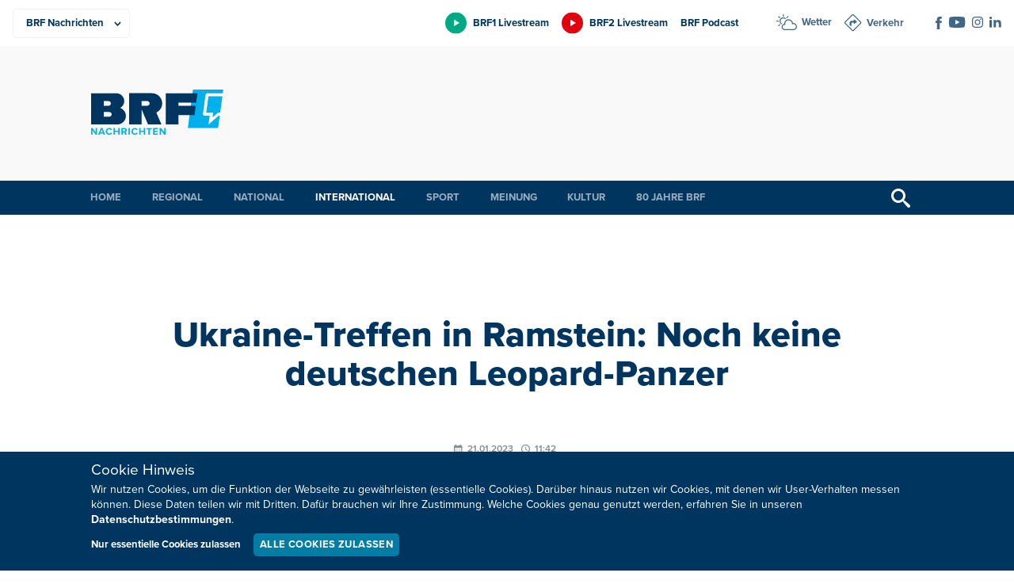

--- FILE ---
content_type: text/html; charset=UTF-8
request_url: https://brf.be/international/1683531/
body_size: 11131
content:
<!doctype html>
<html lang="de" xmlns:og="http://ogp.me/ns#" xmlns:fb="http://ogp.me/ns/fb#" data-root="https://brf.be">
<head>
	  
	<meta charset="UTF-8">
	<meta name="viewport" content="width=device-width, initial-scale=1, maximum-scale=1">
	<link rel="icon" href="https://brf.be/wp-content/themes/pixelpress/dist/assets/images/1/icons/favicon.ico" type="image/x-icon">
<link rel="apple-touch-icon" sizes="57x57" href="https://brf.be/wp-content/themes/pixelpress/dist/assets/images/1/icons/apple-icon-57x57.png">
<link rel="apple-touch-icon" sizes="60x60" href="https://brf.be/wp-content/themes/pixelpress/dist/assets/images/1/icons/apple-icon-60x60.png">
<link rel="apple-touch-icon" sizes="72x72" href="https://brf.be/wp-content/themes/pixelpress/dist/assets/images/1/icons/apple-icon-72x72.png">
<link rel="apple-touch-icon" sizes="76x76" href="https://brf.be/wp-content/themes/pixelpress/dist/assets/images/1/icons/apple-icon-76x76.png">
<link rel="apple-touch-icon" sizes="114x114" href="https://brf.be/wp-content/themes/pixelpress/dist/assets/images/1/icons/apple-icon-114x114.png">
<link rel="apple-touch-icon" sizes="120x120" href="https://brf.be/wp-content/themes/pixelpress/dist/assets/images/1/icons/apple-icon-120x120.png">
<link rel="apple-touch-icon" sizes="144x144" href="https://brf.be/wp-content/themes/pixelpress/dist/assets/images/1/icons/apple-icon-144x144.png">
<link rel="apple-touch-icon" sizes="152x152" href="https://brf.be/wp-content/themes/pixelpress/dist/assets/images/1/icons/apple-icon-152x152.png">
<link rel="apple-touch-icon" sizes="180x180" href="https://brf.be/wp-content/themes/pixelpress/dist/assets/images/1/icons/apple-icon-180x180.png">
<link rel="icon" type="image/png" sizes="192x192" href="https://brf.be/wp-content/themes/pixelpress/dist/assets/images/1/icons/android-icon-192x192.png">
<link rel="icon" type="image/png" sizes="32x32" href="https://brf.be/wp-content/themes/pixelpress/dist/assets/images/1/icons/favicon-32x32.png">
<link rel="icon" type="image/png" sizes="96x96" href="https://brf.be/wp-content/themes/pixelpress/dist/assets/images/1/icons/favicon-96x96.png">
<link rel="icon" type="image/png" sizes="16x16" href="https://brf.be/wp-content/themes/pixelpress/dist/assets/images/1/icons/favicon-16x16.png">
<link rel="manifest" href="https://brf.be/wp-content/themes/pixelpress/dist/assets/images/1/icons/manifest.json">
<meta name="msapplication-TileColor" content="#ffffff">
<meta name="msapplication-TileImage" content="https://brf.be/wp-content/themes/pixelpress/dist/assets/images/1/icons/ms-icon-144x144.png">
<meta name="theme-color" content="#ffffff"><title>Ukraine-Treffen in Ramstein: Noch keine deutschen Leopard-Panzer - BRF Nachrichten</title>
<meta name='robots' content='max-image-preview:large' />
	<style>img:is([sizes="auto" i], [sizes^="auto," i]) { contain-intrinsic-size: 3000px 1500px }</style>
	<style id='classic-theme-styles-inline-css'>
/*! This file is auto-generated */
.wp-block-button__link{color:#fff;background-color:#32373c;border-radius:9999px;box-shadow:none;text-decoration:none;padding:calc(.667em + 2px) calc(1.333em + 2px);font-size:1.125em}.wp-block-file__button{background:#32373c;color:#fff;text-decoration:none}
</style>
<link rel='stylesheet' id='pixelpress-stylesheet-css' href='https://brf.be/wp-content/themes/pixelpress/dist/assets/css/pixelpress.069a03.css' media='all' />
<link rel="alternate" title="oEmbed (JSON)" type="application/json+oembed" href="https://brf.be/wp-json/oembed/1.0/embed?url=https%3A%2F%2Fbrf.be%2Finternational%2F1683531%2F" />
<link rel="alternate" title="oEmbed (XML)" type="text/xml+oembed" href="https://brf.be/wp-json/oembed/1.0/embed?url=https%3A%2F%2Fbrf.be%2Finternational%2F1683531%2F&#038;format=xml" />
        <style>
            :root {
                --secondary-color: #00B0EA;--secondary-dark: #007CA5;--secondary-color-1: #00B0EA;--secondary-dark-1: #007CA5;--secondary-color-2: #00a983;--secondary-dark-2: #007c5d;--secondary-color-3: #e3000e;--secondary-dark-3: #be0021;--secondary-color-4: #c6007e;--secondary-dark-4: #af007b;--secondary-color-5: #b0b2b3;--secondary-dark-5: #6b6e70;--secondary-color-6: ;--secondary-dark-6:             }
        </style>
    <link rel="icon" href="https://brf.be/wp-content/uploads/2023/01/cropped-apple-icon-180x180-1-32x32.png" sizes="32x32" />
<link rel="icon" href="https://brf.be/wp-content/uploads/2023/01/cropped-apple-icon-180x180-1-192x192.png" sizes="192x192" />
<link rel="apple-touch-icon" href="https://brf.be/wp-content/uploads/2023/01/cropped-apple-icon-180x180-1-180x180.png" />
<meta name="msapplication-TileImage" content="https://brf.be/wp-content/uploads/2023/01/cropped-apple-icon-180x180-1-270x270.png" />

<!-- START - Heateor Open Graph Meta Tags 1.1.12 -->
<link rel="canonical" href="https://brf.be/international/1683531/"/>
<meta name="description" content="Bei dem Treffen der Ukraine-Kontaktgruppe im deutschen Ramstein haben die Teilnehmer am Freitag weitere umfangreiche Zusagen über militärische Hilfe gemacht. Die Forderung des ukrainischen Präsidenten Selenskyj nach der Lieferung deutscher Leopard-Kampfpanzer blieb jedoch unbeantwortet. Der neue deu"/>
<meta property="og:locale" content="de_DE"/>
<meta property="og:site_name" content="BRF Nachrichten"/>
<meta property="og:title" content="Ukraine-Treffen in Ramstein: Noch keine deutschen Leopard-Panzer"/>
<meta property="og:url" content="https://brf.be/international/1683531/"/>
<meta property="og:type" content="article"/>
<meta property="og:image" content="https://brf.be/wp-content/uploads/2023/01/pistoriusandrepainafp.jpg"/>
<meta property="og:description" content="Bei dem Treffen der Ukraine-Kontaktgruppe im deutschen Ramstein haben die Teilnehmer am Freitag weitere umfangreiche Zusagen über militärische Hilfe gemacht. Die Forderung des ukrainischen Präsidenten Selenskyj nach der Lieferung deutscher Leopard-Kampfpanzer blieb jedoch unbeantwortet. Der neue deu"/>
<meta name="twitter:title" content="Ukraine-Treffen in Ramstein: Noch keine deutschen Leopard-Panzer"/>
<meta name="twitter:url" content="https://brf.be/international/1683531/"/>
<meta name="twitter:description" content="Bei dem Treffen der Ukraine-Kontaktgruppe im deutschen Ramstein haben die Teilnehmer am Freitag weitere umfangreiche Zusagen über militärische Hilfe gemacht. Die Forderung des ukrainischen Präsidenten Selenskyj nach der Lieferung deutscher Leopard-Kampfpanzer blieb jedoch unbeantwortet. Der neue deu"/>
<meta name="twitter:image" content="https://brf.be/wp-content/uploads/2023/01/pistoriusandrepainafp.jpg"/>
<meta name="twitter:card" content="summary_large_image"/>
<meta itemprop="name" content="Ukraine-Treffen in Ramstein: Noch keine deutschen Leopard-Panzer"/>
<meta itemprop="description" content="Bei dem Treffen der Ukraine-Kontaktgruppe im deutschen Ramstein haben die Teilnehmer am Freitag weitere umfangreiche Zusagen über militärische Hilfe gemacht. Die Forderung des ukrainischen Präsidenten Selenskyj nach der Lieferung deutscher Leopard-Kampfpanzer blieb jedoch unbeantwortet. Der neue deu"/>
<meta itemprop="image" content="https://brf.be/wp-content/uploads/2023/01/pistoriusandrepainafp.jpg"/>
<!-- END - Heateor Open Graph Meta Tags -->

</head>

<body class="wp-singular post-template-default single single-post postid-1683531 single-format-standard wp-theme-pixelpress site-1 has-comments ">
<a class="skip-link" href="#content">Zu Inhalt wechseln</a>

		
<div class="offcanvas-wrapper" data-from="right" data-push="false">
	<div class="offcanvas-content">

		<div id="page" class="site">



			<header id="masthead" class="site-header" data-sticky data-top-anchor=".site-content" data-stick-on="['xlarge','xxlarge','xxxlarge','xxxxlarge']">

				<div class="topheader-wrapper">
					<div class="inner-wrapper">

						<nav class="productsbar-wrapper">        <div class="selectmenu">
            <select class="target" id="selectproducts" aria-label="Produkte">
                <option value=".BRF Nachrichten" data-link="https://brf.be" selected=&quot;selected&quot;>BRF Nachrichten</option><option value=".BRF1" data-link="https://1.brf.be">BRF1</option><option value=".BRF2" data-link="https://2.brf.be">BRF2</option><option value=".Mediathek" data-link="https://m.brf.be">Mediathek</option><option value=".Unternehmen" data-link="https://u.brf.be">Unternehmen</option>            </select>
        </div>

        <ul class="linkmenu"><li><a href="https://brf.be" title="BRF Nachrichten" class="current-site" style="--secondary-color: #00B0EA;"><span>BRF Nachrichten</span></a></li><li><a href="https://1.brf.be" title="BRF1" class="" style="--secondary-color: #00a983;"><span>BRF1</span></a></li><li><a href="https://2.brf.be" title="BRF2" class="" style="--secondary-color: #e3000e;"><span>BRF2</span></a></li><li><a href="https://m.brf.be" title="Mediathek" class="" style="--secondary-color: #c6007e;"><span>Mediathek</span></a></li><li><a href="https://u.brf.be" title="Unternehmen" class="" style="--secondary-color: #b0b2b3;"><span>Unternehmen</span></a></li></ul>    </nav>

						<div class="extranav-servicenav-social-wrapper">
							<div class="extranav-header"><div class="menu-extranav-container"><ul id="menu-extranav" class="menu"><li id="menu-item-1679890" class="brf1 livestream menu-item menu-item-type-custom menu-item-object-custom menu-item-1679890"><a href="https://brf.be/brf_stream.html?site=brf1">BRF1 Livestream</a></li>
<li id="menu-item-1679891" class="brf2 livestream menu-item menu-item-type-custom menu-item-object-custom menu-item-1679891"><a href="https://brf.be/brf_stream.html?site=brf2">BRF2 Livestream</a></li>
<li id="menu-item-1679892" class="menu-item menu-item-type-custom menu-item-object-custom menu-item-1679892"><a href="https://1.brf.be/podcast/">BRF Podcast</a></li>
</ul></div></div><div class="servicenav servicenav-header"><div class="menu-servicenav-container"><ul id="menu-servicenav" class="menu"><li id="menu-item-1679893" class="wetter menu-item menu-item-type-custom menu-item-object-custom menu-item-1679893"><a href="https://brf.be/wetter/">Wetter</a></li>
<li id="menu-item-1679894" class="verkehr menu-item menu-item-type-custom menu-item-object-custom menu-item-1679894"><a href="https://brf.be/verkehr/">Verkehr</a></li>
</ul></div></div><div class="socials-wrapper"><ul class="socials" role="list"><li><a href="https://www.facebook.com/BRFNachrichten/" target="_blank" aria-label="Social Icon"><img src="https://brf.be/wp-content/uploads/2023/01/iconfacebook-1.svg" alt="iconfacebook-1"></a></li><li><a href="https://www.youtube.com/user/brfbe" target="_blank" aria-label="Social Icon"><img src="https://brf.be/wp-content/uploads/2023/01/iconyoutube-1.svg" alt="iconyoutube-1"></a></li><li><a href="https://www.instagram.com/brf.be/" target="_blank" aria-label="Social Icon"><img src="https://brf.be/wp-content/uploads/2023/01/instagram.svg" alt="instagram"></a></li><li><a href="https://be.linkedin.com/company/belgischer-rundfunk-brf" target="_blank" aria-label="Social Icon"><img src="https://brf.be/wp-content/uploads/2023/01/linkedin2.svg" alt="linkedin2"></a></li></ul></div>
						</div>

					</div>
				</div>

				<div class="logobar-wrapper">
					<div class="inner-wrapper">
						<a class="logo-wrapper" href="https://brf.be">							<img width="168" height="124" src="https://brf.be/wp-content/themes/pixelpress/dist/assets/images/1/logo.svg" alt="BRF Nachrichten" />
						</a>
						<div class="menu-icon-wrapper">
							<button class="menu-icon" type="button" aria-label="Menu">
								<div class="label">Menü</div>
								<svg width="30" height="21" xmlns="http://www.w3.org/2000/svg"><g fill="currentcolor" fill-rule="evenodd"><path d="M0 9h30v3H0zM0 0h30v3H0zM0 18h30v3H0z"/></g></svg>
							</button>
						</div>

													<div class="topbanner hide-for-print brfadszone1"></div>
						
					</div>



				</div>

				<div class="main-navigation-wrapper">
					<div class="inner-wrapper">
						<nav id="site-navigation" class="main-navigation">
							<ul role="list" id="menu-hauptmenu-brf-nachrichten" class="dropdown menu desktop-menu" data-dropdown-menu><li id="menu-item-904078" class="menu-item menu-item-type-post_type menu-item-object-page menu-item-home menu-item-904078"><a href="https://brf.be/">Home</a></li>
<li id="menu-item-904081" class="menu-item menu-item-type-taxonomy menu-item-object-category menu-item-has-children menu-item-904081"><a href="https://brf.be/regional/">Regional</a>
<ul class="sub-menu">
	<li id="menu-item-1679895" class="menu-item menu-item-type-taxonomy menu-item-object-category menu-item-1679895"><a href="https://brf.be/regional/">Alle Gemeinden</a></li>
	<li id="menu-item-1145935" class="menu-item menu-item-type-taxonomy menu-item-object-post_tag menu-item-1145935"><a href="https://brf.be/tag/amel/">Amel</a></li>
	<li id="menu-item-1145936" class="menu-item menu-item-type-taxonomy menu-item-object-post_tag menu-item-1145936"><a href="https://brf.be/tag/buellingen/">Büllingen</a></li>
	<li id="menu-item-1145937" class="menu-item menu-item-type-taxonomy menu-item-object-post_tag menu-item-1145937"><a href="https://brf.be/tag/burg-reuland/">Burg-Reuland</a></li>
	<li id="menu-item-1145938" class="menu-item menu-item-type-taxonomy menu-item-object-post_tag menu-item-1145938"><a href="https://brf.be/tag/buetgenbach/">Bütgenbach</a></li>
	<li id="menu-item-1145939" class="menu-item menu-item-type-taxonomy menu-item-object-post_tag menu-item-1145939"><a href="https://brf.be/tag/eupen/">Eupen</a></li>
	<li id="menu-item-1145940" class="menu-item menu-item-type-taxonomy menu-item-object-post_tag menu-item-1145940"><a href="https://brf.be/tag/kelmis/">Kelmis</a></li>
	<li id="menu-item-1145941" class="menu-item menu-item-type-taxonomy menu-item-object-post_tag menu-item-1145941"><a href="https://brf.be/tag/lontzen/">Lontzen</a></li>
	<li id="menu-item-1145942" class="menu-item menu-item-type-taxonomy menu-item-object-post_tag menu-item-1145942"><a href="https://brf.be/tag/raeren/">Raeren</a></li>
	<li id="menu-item-1145943" class="menu-item menu-item-type-taxonomy menu-item-object-post_tag menu-item-1145943"><a href="https://brf.be/tag/st-vith/">St. Vith</a></li>
</ul>
</li>
<li id="menu-item-904080" class="menu-item menu-item-type-taxonomy menu-item-object-category menu-item-904080"><a href="https://brf.be/national/">National</a></li>
<li id="menu-item-904079" class="menu-item menu-item-type-taxonomy menu-item-object-category current-post-ancestor current-menu-parent current-post-parent menu-item-904079"><a href="https://brf.be/international/">International</a></li>
<li id="menu-item-904082" class="menu-item menu-item-type-taxonomy menu-item-object-category menu-item-has-children menu-item-904082"><a href="https://brf.be/sport/">Sport</a>
<ul class="sub-menu">
	<li id="menu-item-1408675" class="menu-item menu-item-type-taxonomy menu-item-object-post_tag menu-item-1408675"><a href="https://brf.be/tag/fusballergebnisse/">Fußballergebnisse</a></li>
</ul>
</li>
<li id="menu-item-904083" class="menu-item menu-item-type-taxonomy menu-item-object-category menu-item-has-children menu-item-904083"><a href="https://brf.be/meinung/">Meinung</a>
<ul class="sub-menu">
	<li id="menu-item-904084" class="menu-item menu-item-type-taxonomy menu-item-object-category menu-item-904084"><a href="https://brf.be/meinung/kommentar/">Kommentar</a></li>
	<li id="menu-item-904085" class="menu-item menu-item-type-taxonomy menu-item-object-category menu-item-904085"><a href="https://brf.be/meinung/presseschau/">Presseschau</a></li>
</ul>
</li>
<li id="menu-item-904089" class="menu-item menu-item-type-taxonomy menu-item-object-category menu-item-has-children menu-item-904089"><a href="https://brf.be/kultur/">Kultur</a>
<ul class="sub-menu">
	<li id="menu-item-904090" class="menu-item menu-item-type-taxonomy menu-item-object-category menu-item-904090"><a href="https://brf.be/kultur/buch/">Bücher</a></li>
	<li id="menu-item-904091" class="menu-item menu-item-type-taxonomy menu-item-object-category menu-item-904091"><a href="https://brf.be/kultur/kino/">Kino</a></li>
	<li id="menu-item-904092" class="menu-item menu-item-type-taxonomy menu-item-object-category menu-item-904092"><a href="https://brf.be/kultur/kunst/">Kunst</a></li>
	<li id="menu-item-904093" class="menu-item menu-item-type-taxonomy menu-item-object-category menu-item-904093"><a href="https://brf.be/kultur/medien/">Medien</a></li>
	<li id="menu-item-904094" class="menu-item menu-item-type-taxonomy menu-item-object-category menu-item-904094"><a href="https://brf.be/kultur/musik/">Musik</a></li>
</ul>
</li>
<li id="menu-item-1957261" class="menu-item menu-item-type-custom menu-item-object-custom menu-item-1957261"><a href="https://u.brf.be">80 Jahre BRF</a></li>
</ul> 
						</nav><!-- #site-navigation -->

						<button href="#" class="search-trigger trigger-searchbar" title="Suchen">
							<svg width="24" height="24" xmlns="http://www.w3.org/2000/svg"><path d="m23.256 20.423-5.685-4.835c-.588-.529-1.216-.772-1.724-.748a9 9 0 1 0-1.007 1.007c-.024.508.22 1.136.748 1.724l4.835 5.685c.828.92 2.18.997 3.006.172.825-.825.747-2.177-.173-3.005ZM9 15A6 6 0 1 1 9 3a6 6 0 0 1 0 12Z" fill="currentcolor" fill-rule="nonzero"/></svg>
						</button>


					</div>	
				</div>

				<div class="search-filter-bar" style="display: none;">
    				<div class="inner-wrapper">
						
<form action="https://brf.be" method="get" class="search-form">
            <div class="date-filter-wrapper">
            <label for="v">Datum: </label>
            <div class="input-group date-group">
                <input class="startdatepicker" type="text" name="v" value="" placeholder="Von" aria-label="Von" readonly="readonly">
                <span class="divider">-</span>
                <input class="enddatepicker" type="text" name="b" value="" placeholder="Bis" aria-label="Bis" readonly="readonly">
            </div>
        </div>
    
    <div class="input-group search-group">
                <input class="text-search" type="text" name="s" value="" placeholder="Ihr Suchbegriff" aria-label="Suchbegriff" />
        <input type="submit" value="Suchen">
    </div>
</form>					</div>
				</div>

			</header>


			<div id="content" class="site-content">

	<div id="primary" class="content-area excerpt-under-featured-image">
		<main id="main" class="site-main">

		
				<header class="single-header-wrapper">    <div class="entry-header inner-wrapper">
        <h1>Ukraine-Treffen in Ramstein: Noch keine deutschen Leopard-Panzer</h1>    </div>
<div class="inner-wrapper"><div class="datetime-wrapper"><time title="Veröffentlicht am" class="date" datetime="2023-01-21 11:42">21.01.2023</time><time title="Veröffentlicht um" class="time" datetime="2023-01-21 11:42">11:42</time></div><ul role="list" class="tag-wrapper"><li><a href="https://brf.be/tag/deutschland/"> Deutschland</a></li><li><a href="https://brf.be/tag/russland/"> Russland</a></li><li><a href="https://brf.be/tag/ukraine/"> Ukraine</a></li></ul></div>							<div class="featuredimg-wrapper">
								<figure>
									<picture>
									<source 
										srcset="https://brf.be/wp-content/uploads/2023/01/pistoriusandrepainafp-1500x1000.jpg 2x, https://brf.be/wp-content/uploads/2023/01/pistoriusandrepainafp-1000x667.jpg 1x" 
										media="(max-width: 768px)" 
										type="image/jpeg">
									
									<source 
										srcset="https://brf.be/wp-content/uploads/2023/01/pistoriusandrepainafp-1999x1332.jpg 2x, https://brf.be/wp-content/uploads/2023/01/pistoriusandrepainafp-1000x667.jpg 1x" 
										media="(min-width: 769px)" 
										type="image/jpeg">
										<img 
											data-sizes="auto" 
											width="1000" 
											height="666.5" 
											alt="Der deutsche Verteidigungsminister Boris Pistorius (Bild: Andre Pain/AFP)"
											src="https://brf.be/wp-content/uploads/2023/01/pistoriusandrepainafp-1000x667.jpg" 
										/>
									</picture>
									
									<figcaption>Der deutsche Verteidigungsminister Boris Pistorius (Bild: Andre Pain/AFP)</figcaption>									</figcaption>
								</figure>
							</div>
						<div class="share hide-for-print">
    <a class="sharebutton mail" href="mailto:?Subject=Ukraine-Treffen%20in%20Ramstein%3A%20Noch%20keine%20deutschen%20Leopard-Panzer&Body=https%3A%2F%2Fbrf.be%2Finternational%2F1683531%2F" title="Diesen Beitrag per E-Mail versenden">
    <svg width="16" height="14" xmlns="http://www.w3.org/2000/svg"><path d="m15.714.454-4.698 12.284c-.118.31-.382.55-.713.646a1.155 1.155 0 0 1-.973-.155l-4.39-3.053L15.027.682 3.619 9.256.408 7.024a.93.93 0 0 1-.4-.89.956.956 0 0 1 .629-.759L15.254.023a.363.363 0 0 1 .375.074.33.33 0 0 1 .085.357ZM4.68 13.883a.803.803 0 0 1-.722.057.744.744 0 0 1-.452-.544l-.623-3.255-.027-.143 3.796 2.598c.03.042-1.103.752-1.972 1.287Z" fill="currentcolor" fill-rule="evenodd"/></svg>
  </a>
  
    <a class="sharebutton print" href="#" title="Diesen Beitrag ausdrucken" onclick="window.print()">
    <svg width="14" height="14" xmlns="http://www.w3.org/2000/svg"><path d="M11.643 8.904v4.177a.927.927 0 0 1-.87.917L10.71 14H3.29a.93.93 0 0 1-.932-.856l-.002-.063V8.904h9.287Zm-1.483 3.143H4.036a.381.381 0 0 0-.384.379.38.38 0 0 0 .339.376l.045.003h6.124c.212 0 .384-.17.384-.379a.38.38 0 0 0-.34-.376l-.044-.003Zm2.906-7.331c.494 0 .899.378.932.856l.002.062v4.859a.926.926 0 0 1-.87.917l-.064.002h-.654V8.147H1.588v3.265H.933a.928.928 0 0 1-.93-.856L0 10.493V5.634c0-.485.384-.884.87-.916l.063-.002h12.133Zm-2.906 5.39H4.036a.381.381 0 0 0-.384.378.38.38 0 0 0 .339.376l.045.002h6.124c.212 0 .384-.17.384-.378a.38.38 0 0 0-.34-.376l-.044-.002ZM10.71 0c.493 0 .898.379.931.856l.002.063v3.04H2.356V.919c0-.485.385-.884.87-.917L3.29 0h7.42Z" fill="currentcolor" fill-rule="evenodd"/></svg>
  </a>
  
    <a target="_blank" class="sharebutton facebook" href="https://www.facebook.com/sharer/sharer.php?u=https%3A%2F%2Fbrf.be%2Finternational%2F1683531%2F" title="Diesen Beitrag auf Facebook teilen">
    <svg width="8" height="16" xmlns="http://www.w3.org/2000/svg"><path d="M5.17 16H1.723V8H0V5.243h1.723V3.588C1.723 1.338 2.696 0 5.458 0h2.3v2.758H6.323c-1.077 0-1.148.386-1.148 1.105l-.004 1.38h2.605L7.47 8h-2.3v8Z" fill="currentcolor" fill-rule="evenodd"/></svg>  
   </a>
  
    
    <a target="_blank" class="sharebutton whatsapp" href="whatsapp://send?text=https%3A%2F%2Fbrf.be%2Finternational%2F1683531%2F" data-action="share/whatsapp/share" title="Diesen Beitrag auf WhatsApp versenden">
    <svg width="15" height="15" xmlns="http://www.w3.org/2000/svg"><path d="M12.751 2.181A7.363 7.363 0 0 0 7.495 0C3.4 0 .065 3.336.06 7.43a7.45 7.45 0 0 0 .99 3.718L0 15l3.942-1.033a7.437 7.437 0 0 0 3.553.905h.003c4.095 0 7.43-3.336 7.434-7.434a7.405 7.405 0 0 0-2.18-5.257ZM7.495 13.614c-1.112 0-2.2-.3-3.147-.863l-.225-.135-2.338.613.624-2.281-.146-.235a6.15 6.15 0 0 1-.944-3.286c0-3.4 2.772-6.173 6.18-6.173 1.65 0 3.2.646 4.368 1.81a6.147 6.147 0 0 1 1.807 4.37c-.003 3.41-2.776 6.18-6.18 6.18Zm3.389-4.626c-.185-.093-1.098-.542-1.269-.606-.171-.06-.296-.093-.417.093-.125.185-.481.606-.588.727-.107.124-.217.139-.403.046-.185-.093-.784-.289-1.493-.923-.552-.492-.923-1.101-1.033-1.287-.107-.185-.011-.285.082-.377.082-.082.185-.218.278-.325.092-.106.124-.185.185-.31.06-.124.032-.231-.014-.324-.047-.093-.417-1.008-.574-1.38-.15-.363-.303-.313-.417-.316-.107-.007-.232-.007-.356-.007a.683.683 0 0 0-.496.231c-.17.186-.648.635-.648 1.55 0 .916.666 1.797.759 1.921.092.125 1.308 2 3.171 2.805.442.193.788.307 1.059.392.445.143.848.121 1.169.075.356-.054 1.097-.45 1.254-.884.154-.435.154-.805.107-.884-.046-.078-.17-.124-.356-.217Z" fill="currentcolor" fill-rule="evenodd"/></svg>
  </a>
</div></header>
				<div class="entry-content">
					    <section class="classic-content">
        <article class="inner-wrapper editor-styles">
                <p>Bei dem Treffen der Ukraine-Kontaktgruppe im deutschen Ramstein haben die Teilnehmer am Freitag weitere umfangreiche Zusagen über militärische Hilfe gemacht.<br />
<span id="more-1683531"></span><br />
Die Forderung des ukrainischen Präsidenten Selenskyj nach der Lieferung deutscher Leopard-Kampfpanzer blieb jedoch unbeantwortet. Der neue deutsche Verteidigungsminister Boris Pistorius erklärte, eine Entscheidung darüber werde in Abstimmung mit den Partnern „so bald wie möglich“ fallen.</p>
<p>Verteidigungsministerin Ludivine Dedonder bekräftigte in Ramstein die ungebrochene Unterstützung Belgiens für die Ukraine.</p>

                <p class="customquelle">belga/dpa/jp</p>
        </article>
    </section>
				</div>

			</div>

			
<div id="comments" class="comments-area">

			<header>
			<div class="inner-wrapper">
				<h2 class="comments-title">
					2 Kommentare				</h2>
							</div>
		</header>

		<div class="inner-wrapper comment-list-wrapper">

			<ol class="comment-list">
						<li id="comment-127457" class="comment even thread-even depth-1">
			<article id="div-comment-127457" class="comment-body">
				<footer class="comment-meta">
					<div class="comment-author vcard">
												<b class="fn">Jürgen Margraff</b> <span class="says">sagt:</span>					</div><!-- .comment-author -->

					<div class="comment-metadata">
						<a href="https://brf.be/international/1683531/#comment-127457"><time datetime="2023-01-21T13:43:36+01:00">21. Januar 2023 um 13:43 Uhr</time></a>					</div><!-- .comment-metadata -->

									</footer><!-- .comment-meta -->

				<div class="comment-content">
					<p>Hmm, sehr zäh, der Bundeskanzler... Im Endeffekt wird wohl nichts anderes übrig bleiben als MASSIV alles zu liefern, denn das was die Ukraine selbst hat ist alter sowjetischer Schrott, der dazu noch wohl keinesfalls vom Ursprungsland ersetzt werden wird. Aber SO weit denkt der Scholz anscheinend nicht... Nicht vergessen, die rote Armee (ja, das ist wieder ihre offizielle Titulierung)  wird wohl nicht an der ukrainischen Grenze zu Moldau; Polen, Ungarn usw halt machen, die Preussen machen sich schon in die Hose wenn die mehr als 2000 km entfernt ist - Eine Atommacht verliert keine Kriege, was war Vietnam? Was waren beide Afghanistankriege? Wer hat da verloren, obgleich Supermacht genannt..?</p>
				</div><!-- .comment-content -->

							</article><!-- .comment-body -->
		</li><!-- #comment-## -->
		<li id="comment-127460" class="comment odd alt thread-odd thread-alt depth-1">
			<article id="div-comment-127460" class="comment-body">
				<footer class="comment-meta">
					<div class="comment-author vcard">
												<b class="fn">Lutz-René Jusczyk</b> <span class="says">sagt:</span>					</div><!-- .comment-author -->

					<div class="comment-metadata">
						<a href="https://brf.be/international/1683531/#comment-127460"><time datetime="2023-01-21T16:44:43+01:00">21. Januar 2023 um 16:44 Uhr</time></a>					</div><!-- .comment-metadata -->

									</footer><!-- .comment-meta -->

				<div class="comment-content">
					<p>Moralisch gesehen ist es absolut richtig, der Ukraine alles zu liefern, was sie benötigt, um die russischen Besatzer zu vertreiben.<br />
Auf der anderen Seite gibt es aber auch die Sorge, nicht in einen militärischen Konflikt zwischen der NATO und Russland hineinzuschlittern, der mit größter Wahrscheinlichkeit, wenn es denn dazu käme, nuklear ausgefochten werden würde.<br />
Westliche Politiker müssen immer beides auf dem Schirm haben: Die Unterstützung für die Ukraine, aber auch die Vermeidung eines dritten Weltkriegs.<br />
Deutschland liefert keine Leopard 2, aber andere Länder auch keine vergleichbaren Kampfpanzer (von den wenigen Challenger-Exemplaren der Briten einmal abgesehen).<br />
Ich empfinde dies ebenfalls als Enttäuschung, gleichwohl müsste ich lügen, wenn ich behaupten würde, dass ich bei einer Lieferung von Offensivwaffen kein mulmiges Gefühl hätte.<br />
Vergessen wir nicht: Russland ist die größte Atommacht der Erde. Nukleare Kriege können nicht gewonnen werden; es gibt nur Verlierer auf beiden Seiten.</p>
				</div><!-- .comment-content -->

							</article><!-- .comment-body -->
		</li><!-- #comment-## -->
			</ol><!-- .comment-list -->

		</div>

		
</div><!-- #comments -->

		</main>
	</div>

						</div>
					<footer id="colophon" class="site-footer">	

						
						<div id="backtotop" class="backtotop-wrapper">
    <div class="inner-wrapper">
        <a href="#masthead" id="backtotopbutton">
            <span>Nach oben</span>
            <svg aria-hidden="true" width="11" height="6" xmlns="http://www.w3.org/2000/svg"><path d="M11 5.145a.345.345 0 0 1-.11.237l-.551.515a.37.37 0 0 1-.253.103.393.393 0 0 1-.254-.103L5.5 1.844 1.168 5.897A.392.392 0 0 1 .914 6a.393.393 0 0 1-.253-.103l-.55-.515A.343.343 0 0 1 0 5.145c0-.083.044-.176.11-.237L5.247.103A.392.392 0 0 1 5.5 0c.088 0 .188.042.253.103l5.137 4.805c.066.062.11.154.11.237Z" fill="currentcolor" fill-rule="nonzero"/></svg>
        </a>
    </div>
</div>						
						<div class="footernav-wrapper">
							<div class="inner-wrapper">
								<ul role="list" id="menu-hauptmenu-brf-nachrichten-1" class="dropdown menu desktop-menu" data-dropdown-menu><li class="menu-item menu-item-type-post_type menu-item-object-page menu-item-home menu-item-904078"><a href="https://brf.be/">Home</a></li>
<li class="menu-item menu-item-type-taxonomy menu-item-object-category menu-item-904081"><a href="https://brf.be/regional/">Regional</a></li>
<li class="menu-item menu-item-type-taxonomy menu-item-object-category menu-item-904080"><a href="https://brf.be/national/">National</a></li>
<li class="menu-item menu-item-type-taxonomy menu-item-object-category current-post-ancestor current-menu-parent current-post-parent menu-item-904079"><a href="https://brf.be/international/">International</a></li>
<li class="menu-item menu-item-type-taxonomy menu-item-object-category menu-item-904082"><a href="https://brf.be/sport/">Sport</a></li>
<li class="menu-item menu-item-type-taxonomy menu-item-object-category menu-item-904083"><a href="https://brf.be/meinung/">Meinung</a></li>
<li class="menu-item menu-item-type-taxonomy menu-item-object-category menu-item-904089"><a href="https://brf.be/kultur/">Kultur</a></li>
<li class="menu-item menu-item-type-custom menu-item-object-custom menu-item-1957261"><a href="https://u.brf.be">80 Jahre BRF</a></li>
</ul><div class="footer-text-wrapper"><div class="inner-text-wrapper"><img width="60" height="55" src="https://brf.be/wp-content/uploads/2023/01/iconnewsletter-1.svg" alt=""><p>Neuigkeiten zum BRF als Newsletter</p></div><div class="button-wrapper"><a class="button rounded small" href="https://u.brf.be/newsletter/" target="">Jetzt anmelden</a></div><div class="footer-text-additional-logo"><a href="https://www.lecdj.be/de/willkommen-auf-der-website-des-rates-fur-berufsethos-der-journalisten-rbj/" title="BRF verpflichtet sich, den Kodex des Rats für Berufsethos der Journalisten (RBJ) einzuhalten."><img class="lazyload" loading="lazy" width="120" height="53" data-src="https://brf.be/wp-content/uploads/2025/09/rbj-positif-quadri-01-de-vector-2-2.svg" alt=""></a></div></div>							</div>
						</div>
						    <div class="footer-contact-wrapper">
        <div class="inner-wrapper">
            <div>Sie haben noch Fragen oder Anmerkungen?</div><div class="button-wrapper"><a class="button rounded smallest" href="https://u.brf.be/kommunikation/kontakt/" target="">Kontaktieren Sie uns!</a></div>        </div>
    </div>
<div class="copyright-wrapper">
    <div class="inner-wrapper">
        <nav class="footer-menu-wrapper"><ul id="menu-footernav" class="footer-menu"><li id="menu-item-1679886" class="menu-item menu-item-type-custom menu-item-object-custom menu-item-1679886"><a href="https://u.brf.be/impressum/">Impressum</a></li>
<li id="menu-item-1679887" class="menu-item menu-item-type-custom menu-item-object-custom menu-item-1679887"><a href="https://u.brf.be/impressum/datenschutz/">Datenschutz</a></li>
<li id="menu-item-1679888" class="menu-item menu-item-type-custom menu-item-object-custom menu-item-1679888"><a href="https://u.brf.be/kommunikation/kontakt/">Kontakt</a></li>
<li id="menu-item-1815959" class="menu-item menu-item-type-custom menu-item-object-custom menu-item-1815959"><a href="https://u.brf.be/barrierefreiheit/">Barrierefreiheit</a></li>
<li id="menu-item-1679889" class="change-cookie-consent menu-item menu-item-type-custom menu-item-object-custom menu-item-1679889"><a href="#">Cookie-Zustimmung anpassen</a></li>
</ul></nav><div class="copyright-notice"><p>Design, Konzept &amp; Programmierung: <a href="https://www.pixelbar.be" target="_blank" rel="noopener">Pixelbar</a> &amp; <a href="https://www.pavonet.be" target="_blank" rel="noopener">Pavonet</a></p>
</div>    </div>
</div>
					</footer>
					
	<div id="cookieDashboard" style="display: none;">
		<div class="inner-wrapper">
			<div class="block-patch">Cookie Hinweis</div>
			<div class="content">
				<p><p>Wir nutzen Cookies, um die Funktion der Webseite zu gewährleisten (essentielle Cookies). Darüber hinaus nutzen wir Cookies, mit denen wir User-Verhalten messen können. Diese Daten teilen wir mit Dritten. Dafür brauchen wir Ihre Zustimmung. Welche Cookies genau genutzt werden, erfahren Sie in unseren <a href="https://u.brf.be/impressum/datenschutz/">Datenschutzbestimmungen</a>.</p>
</p>
				<div class="after-content">
					<a href="javascript:;" data-cookie="disallow" class="disallow">Nur essentielle Cookies zulassen</a>
					<a href="javascript:;" data-cookie="allow" class="allow button smallest">Alle Cookies zulassen</a>
				</div>
			</div>
			
		</div>
	</div>
	

				</div>
				<div class="offcanvas-menu">

    <ul class="productslist-offcanvas"><li><a href="https://1.brf.be" title="BRF1" style="--secondary-dark: #007c5d;"><span>BRF1</span></a></li><li><a href="https://2.brf.be" title="BRF2" style="--secondary-dark: #be0021;"><span>BRF2</span></a></li><li><a href="https://m.brf.be" title="Mediathek" style="--secondary-dark: #af007b;"><span>Mediathek</span></a></li><li><a href="https://u.brf.be" title="Unternehmen" style="--secondary-dark: #6b6e70;"><span>Unternehmen</span></a></li></ul>

    <nav id="offcanvas-navigation" class="offcanvas-navigation">
        <button class="offcanvas-close-button"  title="close">
            <span>Menü</span>
            <svg aria-hidden="true" width="20" height="20" xmlns="http://www.w3.org/2000/svg"><g fill="currentColor" fill-rule="evenodd"><path d="M2.222.808l16.97 16.97-1.414 1.414L.808 2.222z"/><path d="M17.778.808L.808 17.778l1.414 1.414 16.97-16.97z"/></g></svg>
        </button>
        <ul id="menu-hauptmenu-brf-nachrichten-2" role="list" class="vertical menu" data-accordion-menu data-submenu-toggle="true" data-click-twice="false"><li class="menu-item menu-item-type-post_type menu-item-object-page menu-item-home menu-item-904078"><a href="https://brf.be/"><span class="linktext">Home</span></a></li>
<li class="menu-item menu-item-type-taxonomy menu-item-object-category menu-item-has-children menu-item-904081"><a href="https://brf.be/regional/"><span class="linktext">Regional</span></a>
<ul class="sub-menu">
	<li class="menu-item menu-item-type-taxonomy menu-item-object-category menu-item-1679895"><a href="https://brf.be/regional/"><span class="linktext">Alle Gemeinden</span></a></li>
	<li class="menu-item menu-item-type-taxonomy menu-item-object-post_tag menu-item-1145935"><a href="https://brf.be/tag/amel/"><span class="linktext">Amel</span></a></li>
	<li class="menu-item menu-item-type-taxonomy menu-item-object-post_tag menu-item-1145936"><a href="https://brf.be/tag/buellingen/"><span class="linktext">Büllingen</span></a></li>
	<li class="menu-item menu-item-type-taxonomy menu-item-object-post_tag menu-item-1145937"><a href="https://brf.be/tag/burg-reuland/"><span class="linktext">Burg-Reuland</span></a></li>
	<li class="menu-item menu-item-type-taxonomy menu-item-object-post_tag menu-item-1145938"><a href="https://brf.be/tag/buetgenbach/"><span class="linktext">Bütgenbach</span></a></li>
	<li class="menu-item menu-item-type-taxonomy menu-item-object-post_tag menu-item-1145939"><a href="https://brf.be/tag/eupen/"><span class="linktext">Eupen</span></a></li>
	<li class="menu-item menu-item-type-taxonomy menu-item-object-post_tag menu-item-1145940"><a href="https://brf.be/tag/kelmis/"><span class="linktext">Kelmis</span></a></li>
	<li class="menu-item menu-item-type-taxonomy menu-item-object-post_tag menu-item-1145941"><a href="https://brf.be/tag/lontzen/"><span class="linktext">Lontzen</span></a></li>
	<li class="menu-item menu-item-type-taxonomy menu-item-object-post_tag menu-item-1145942"><a href="https://brf.be/tag/raeren/"><span class="linktext">Raeren</span></a></li>
	<li class="menu-item menu-item-type-taxonomy menu-item-object-post_tag menu-item-1145943"><a href="https://brf.be/tag/st-vith/"><span class="linktext">St. Vith</span></a></li>
</ul>
</li>
<li class="menu-item menu-item-type-taxonomy menu-item-object-category menu-item-904080"><a href="https://brf.be/national/"><span class="linktext">National</span></a></li>
<li class="menu-item menu-item-type-taxonomy menu-item-object-category current-post-ancestor current-menu-parent current-post-parent menu-item-904079"><a href="https://brf.be/international/"><span class="linktext">International</span></a></li>
<li class="menu-item menu-item-type-taxonomy menu-item-object-category menu-item-has-children menu-item-904082"><a href="https://brf.be/sport/"><span class="linktext">Sport</span></a>
<ul class="sub-menu">
	<li class="menu-item menu-item-type-taxonomy menu-item-object-post_tag menu-item-1408675"><a href="https://brf.be/tag/fusballergebnisse/"><span class="linktext">Fußballergebnisse</span></a></li>
</ul>
</li>
<li class="menu-item menu-item-type-taxonomy menu-item-object-category menu-item-has-children menu-item-904083"><a href="https://brf.be/meinung/"><span class="linktext">Meinung</span></a>
<ul class="sub-menu">
	<li class="menu-item menu-item-type-taxonomy menu-item-object-category menu-item-904084"><a href="https://brf.be/meinung/kommentar/"><span class="linktext">Kommentar</span></a></li>
	<li class="menu-item menu-item-type-taxonomy menu-item-object-category menu-item-904085"><a href="https://brf.be/meinung/presseschau/"><span class="linktext">Presseschau</span></a></li>
</ul>
</li>
<li class="menu-item menu-item-type-taxonomy menu-item-object-category menu-item-has-children menu-item-904089"><a href="https://brf.be/kultur/"><span class="linktext">Kultur</span></a>
<ul class="sub-menu">
	<li class="menu-item menu-item-type-taxonomy menu-item-object-category menu-item-904090"><a href="https://brf.be/kultur/buch/"><span class="linktext">Bücher</span></a></li>
	<li class="menu-item menu-item-type-taxonomy menu-item-object-category menu-item-904091"><a href="https://brf.be/kultur/kino/"><span class="linktext">Kino</span></a></li>
	<li class="menu-item menu-item-type-taxonomy menu-item-object-category menu-item-904092"><a href="https://brf.be/kultur/kunst/"><span class="linktext">Kunst</span></a></li>
	<li class="menu-item menu-item-type-taxonomy menu-item-object-category menu-item-904093"><a href="https://brf.be/kultur/medien/"><span class="linktext">Medien</span></a></li>
	<li class="menu-item menu-item-type-taxonomy menu-item-object-category menu-item-904094"><a href="https://brf.be/kultur/musik/"><span class="linktext">Musik</span></a></li>
</ul>
</li>
<li class="menu-item menu-item-type-custom menu-item-object-custom menu-item-1957261"><a href="https://u.brf.be"><span class="linktext">80 Jahre BRF</span></a></li>
</ul>    </nav>
</div>

			</div>
			<a href="#" class="offcanvas-close-layer" aria-label="Close"></a>
			<a href="#" class="bottombar-close-layer" aria-label="Close"></a>
<div class="bottom-bar">
    <div class="bottom-bar-content">

        <button class="bottombar-close-button"  title="Schließen" style="display: none;">
            <svg aria-hidden="true" width="20" height="20" xmlns="http://www.w3.org/2000/svg"><g fill="currentColor" fill-rule="evenodd"><path d="M2.222.808l16.97 16.97-1.414 1.414L.808 2.222z"/><path d="M17.778.808L.808 17.778l1.414 1.414 16.97-16.97z"/></g></svg>
            <span class="visually-hidden">Schließen</span>
        </button>

                <div id="bottombar-service" class="bottombar-service content-panel">
            <div class="servicenav servicenav-bottombar"><div class="menu-servicenav-container"><ul id="menu-servicenav-1" class="menu"><li class="wetter menu-item menu-item-type-custom menu-item-object-custom menu-item-1679893"><a href="https://brf.be/wetter/">Wetter</a></li>
<li class="verkehr menu-item menu-item-type-custom menu-item-object-custom menu-item-1679894"><a href="https://brf.be/verkehr/">Verkehr</a></li>
</ul></div></div><div class="socials-wrapper"><ul class="socials" role="list"><li><a href="https://www.facebook.com/BRFNachrichten/" target="_blank" aria-label="Social Icon"><img src="https://brf.be/wp-content/uploads/2023/01/iconfacebook-1.svg" alt="iconfacebook-1"></a></li><li><a href="https://www.youtube.com/user/brfbe" target="_blank" aria-label="Social Icon"><img src="https://brf.be/wp-content/uploads/2023/01/iconyoutube-1.svg" alt="iconyoutube-1"></a></li><li><a href="https://www.instagram.com/brf.be/" target="_blank" aria-label="Social Icon"><img src="https://brf.be/wp-content/uploads/2023/01/instagram.svg" alt="instagram"></a></li><li><a href="https://be.linkedin.com/company/belgischer-rundfunk-brf" target="_blank" aria-label="Social Icon"><img src="https://brf.be/wp-content/uploads/2023/01/linkedin2.svg" alt="linkedin2"></a></li></ul></div>        </div>

                <div id="bottombar-livestream" class="bottombar-livestream content-panel">
            <div class="extranav-header"><div class="menu-extranav-container"><ul id="menu-extranav-1" class="menu"><li class="brf1 livestream menu-item menu-item-type-custom menu-item-object-custom menu-item-1679890"><a href="https://brf.be/brf_stream.html?site=brf1">BRF1 Livestream</a></li>
<li class="brf2 livestream menu-item menu-item-type-custom menu-item-object-custom menu-item-1679891"><a href="https://brf.be/brf_stream.html?site=brf2">BRF2 Livestream</a></li>
<li class="menu-item menu-item-type-custom menu-item-object-custom menu-item-1679892"><a href="https://1.brf.be/podcast/">BRF Podcast</a></li>
</ul></div></div>        </div>

                <div id="bottombar-podcast" class="bottombar-podcast content-panel">
            <a href="https://1.brf.be/podcast/">
                <img class="lazyload" loading="lazy" data-src="https://brf.be/wp-content/uploads/2023/01/brf-podcast-logo.svg" alt="Podcast">
            </a>
        </div>
        
        
        
        <div id="bottombar-search" class="bottombar-search content-panel">
            
<form action="https://brf.be" method="get" class="search-form">
            <div class="date-filter-wrapper">
            <label for="v">Datum: </label>
            <div class="input-group date-group">
                <input class="startdatepicker" type="text" name="v" value="" placeholder="Von" aria-label="Von" readonly="readonly">
                <span class="divider">-</span>
                <input class="enddatepicker" type="text" name="b" value="" placeholder="Bis" aria-label="Bis" readonly="readonly">
            </div>
        </div>
    
    <div class="input-group search-group">
                <input class="text-search" type="text" name="s" value="" placeholder="Ihr Suchbegriff" aria-label="Suchbegriff" />
        <input type="submit" value="Suchen">
    </div>
</form>        </div>
    </div>

    <div class="bottom-bar-nav">
        <button class="search-trigger" data-href="#bottombar-service">Service</button>
        <button class="search-trigger" data-href="#bottombar-livestream">Livestream</button>
        <button class="search-trigger" data-href="#bottombar-podcast">Podcast</button>
                <button href="#" class="search-trigger trigger-bottombar" title="Suchen" data-href="#bottombar-search">
            <svg aria-hidden="true" width="13" height="13" xmlns="http://www.w3.org/2000/svg"><path d="M4.838 0a4.838 4.838 0 0 1 4.12 7.378l2.795 2.796c.392.392.39 1.03.003 1.416l-.166.166a.995.995 0 0 1-1.416-.003L7.378 8.957A4.838 4.838 0 1 1 4.838 0Zm0 1.86a2.977 2.977 0 1 0 1.969 5.212.396.396 0 0 1 .046-.053l.166-.166.053-.046A2.977 2.977 0 0 0 4.838 1.86Z" fill="currentcolor" fill-rule="evenodd"/></svg>
            <span class="visually-hidden">Suchen</span>
        </button>
    </div>
</div>
		</div>

		
		<script type="speculationrules">
{"prefetch":[{"source":"document","where":{"and":[{"href_matches":"\/*"},{"not":{"href_matches":["\/wp-*.php","\/wp-admin\/*","\/wp-content\/uploads\/*","\/wp-content\/*","\/wp-content\/plugins\/*","\/wp-content\/themes\/pixelpress\/*","\/*\\?(.+)"]}},{"not":{"selector_matches":"a[rel~=\"nofollow\"]"}},{"not":{"selector_matches":".no-prefetch, .no-prefetch a"}}]},"eagerness":"conservative"}]}
</script>
<script src="https://brf.be/wp-content/themes/pixelpress/src/assets/js/jquery-3.6.1.min.js" id="jquery-js"></script>
<script src="https://brf.be/wp-includes/js/jquery/ui/core.min.js" id="jquery-ui-core-js"></script>
<script src="https://brf.be/wp-includes/js/jquery/ui/datepicker.min.js" id="jquery-ui-datepicker-js"></script>
<script id="jquery-ui-datepicker-js-after">
jQuery(function(jQuery){jQuery.datepicker.setDefaults({"closeText":"Schlie\u00dfen","currentText":"Heute","monthNames":["Januar","Februar","M\u00e4rz","April","Mai","Juni","Juli","August","September","Oktober","November","Dezember"],"monthNamesShort":["Jan.","Feb.","M\u00e4rz","Apr.","Mai","Juni","Juli","Aug.","Sep.","Okt.","Nov.","Dez."],"nextText":"Weiter","prevText":"Zur\u00fcck","dayNames":["Sonntag","Montag","Dienstag","Mittwoch","Donnerstag","Freitag","Samstag"],"dayNamesShort":["So.","Mo.","Di.","Mi.","Do.","Fr.","Sa."],"dayNamesMin":["S","M","D","M","D","F","S"],"dateFormat":"d. MM yy","firstDay":1,"isRTL":false});});
</script>
<script src="https://brf.be/wp-content/themes/pixelpress/dist/assets/js/pixelpress.069a03.js" id="pixelpress-js-js"></script>
<script src="https://ads.brf.be/zone/ads2.js" id="jquery-brfads-js"></script>
<script>var _paq=window._paq=window._paq||[];_paq.push(['trackPageView']);_paq.push(['enableLinkTracking']);(function(){var u="https://statistics.brf.be/";_paq.push(['setTrackerUrl',u+'matomo.php']);_paq.push(['setSiteId', '15']);var d=document,g=d.createElement('script'),s=d.getElementsByTagName('script')[0];g.async=true;g.src=u+'matomo.js';s.parentNode.insertBefore(g,s);})();
if(trackingAllowed()){(function(i,s,o,g,r,a,m){i['GoogleAnalyticsObject']=r;i[r]=i[r]||function(){(i[r].q=i[r].q||[]).push(arguments)},i[r].l=1*new Date();a=s.createElement(o),m=s.getElementsByTagName(o)[0];a.async=1;a.src=g;m.parentNode.insertBefore(a,m)})(window,document,'script','//www.google-analytics.com/analytics.js','ga');ga('set','anonymizeIp',true);ga('create','UA-16774889-1','auto');ga('send','pageview');}</script>	</body>
</html>
